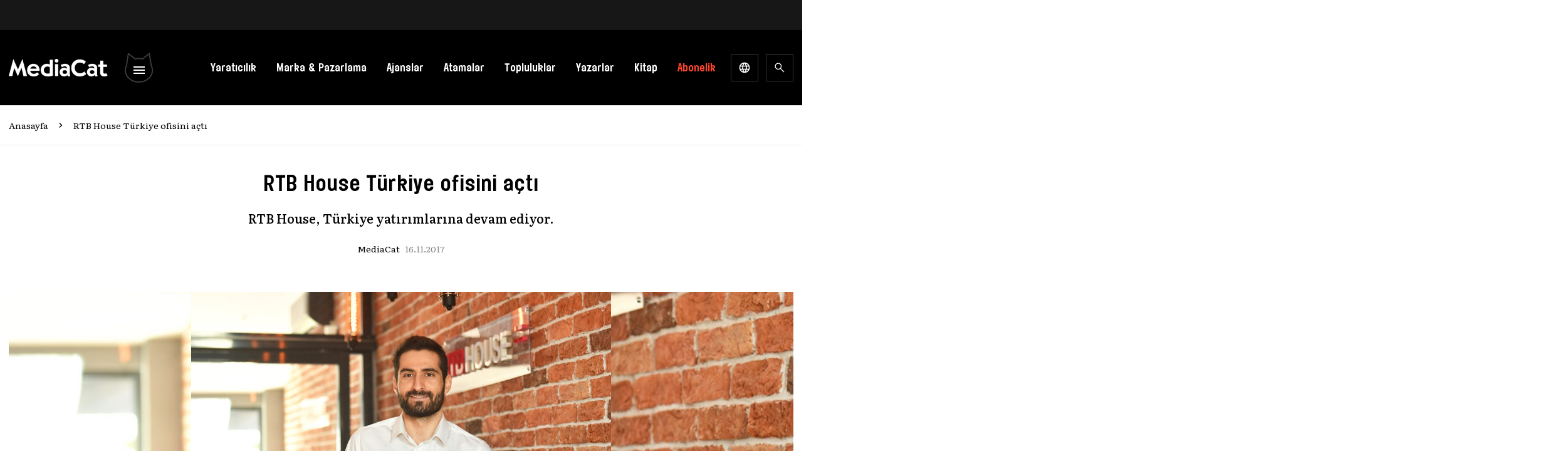

--- FILE ---
content_type: text/html; charset=utf-8
request_url: https://www.google.com/recaptcha/api2/aframe
body_size: 184
content:
<!DOCTYPE HTML><html><head><meta http-equiv="content-type" content="text/html; charset=UTF-8"></head><body><script nonce="vFHsCI_ypDkuAGbRkIwIDw">/** Anti-fraud and anti-abuse applications only. See google.com/recaptcha */ try{var clients={'sodar':'https://pagead2.googlesyndication.com/pagead/sodar?'};window.addEventListener("message",function(a){try{if(a.source===window.parent){var b=JSON.parse(a.data);var c=clients[b['id']];if(c){var d=document.createElement('img');d.src=c+b['params']+'&rc='+(localStorage.getItem("rc::a")?sessionStorage.getItem("rc::b"):"");window.document.body.appendChild(d);sessionStorage.setItem("rc::e",parseInt(sessionStorage.getItem("rc::e")||0)+1);localStorage.setItem("rc::h",'1769009403335');}}}catch(b){}});window.parent.postMessage("_grecaptcha_ready", "*");}catch(b){}</script></body></html>